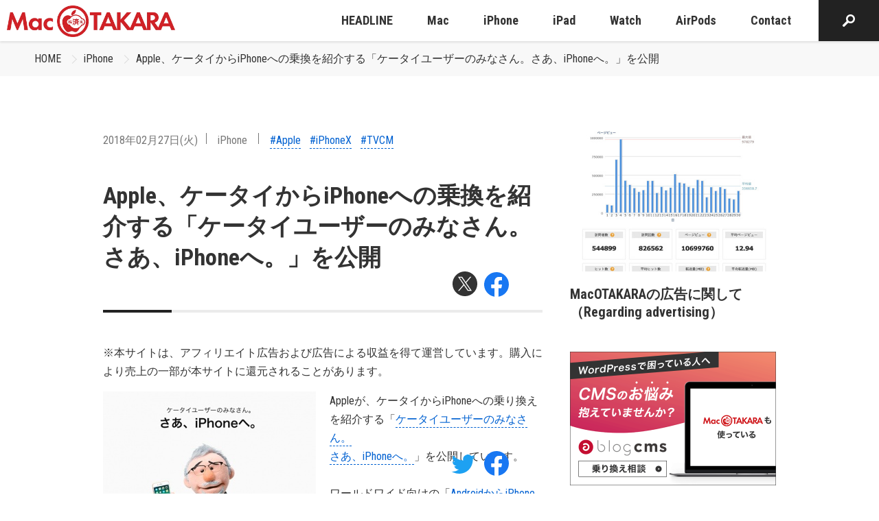

--- FILE ---
content_type: text/html; charset=utf-8
request_url: https://www.google.com/recaptcha/api2/aframe
body_size: 266
content:
<!DOCTYPE HTML><html><head><meta http-equiv="content-type" content="text/html; charset=UTF-8"></head><body><script nonce="ysuyj8ygG5FsnBRmNFWdrg">/** Anti-fraud and anti-abuse applications only. See google.com/recaptcha */ try{var clients={'sodar':'https://pagead2.googlesyndication.com/pagead/sodar?'};window.addEventListener("message",function(a){try{if(a.source===window.parent){var b=JSON.parse(a.data);var c=clients[b['id']];if(c){var d=document.createElement('img');d.src=c+b['params']+'&rc='+(localStorage.getItem("rc::a")?sessionStorage.getItem("rc::b"):"");window.document.body.appendChild(d);sessionStorage.setItem("rc::e",parseInt(sessionStorage.getItem("rc::e")||0)+1);localStorage.setItem("rc::h",'1769899280824');}}}catch(b){}});window.parent.postMessage("_grecaptcha_ready", "*");}catch(b){}</script></body></html>